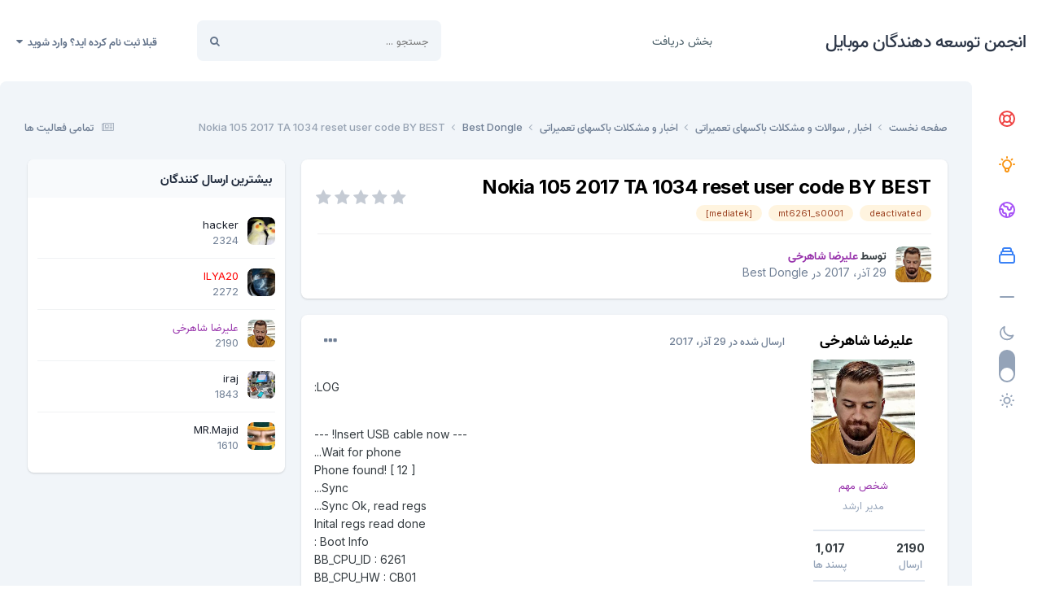

--- FILE ---
content_type: text/html;charset=UTF-8
request_url: https://forum.gsm-developers.com/topic/14359-nokia-105-2017-ta-1034-reset-user-code-by-best/
body_size: 13702
content:
<!DOCTYPE html><html lang="fa-IR" dir="rtl"><head><meta charset="utf-8">
<title>Nokia 105 2017 TA 1034 reset user code BY BEST - Best Dongle - انجمن توسعه دهندگان موبایل</title>
		
			<!-- Global site tag (gtag.js) - Google Analytics -->
<script async src="https://www.googletagmanager.com/gtag/js?id=UA-108014323-1"></script>
<script>
  window.dataLayer = window.dataLayer || [];
  function gtag(){dataLayer.push(arguments);}
  gtag('js', new Date());

  gtag('config', 'UA-108014323-1');
</script>

		
		

	<meta name="viewport" content="width=device-width, initial-scale=1">


	
	


	<meta name="twitter:card" content="summary" />




	
		
			
				<meta property="og:title" content="Nokia 105 2017 TA 1034 reset user code BY BEST">
			
		
	

	
		
			
				<meta property="og:type" content="website">
			
		
	

	
		
			
				<meta property="og:url" content="https://forum.gsm-developers.com/topic/14359-nokia-105-2017-ta-1034-reset-user-code-by-best/">
			
		
	

	
		
			
				<meta name="description" content="LOG: --- Insert USB cable now! ---Wait for phone...Phone found! [ 12 ]Sync...Sync Ok, read regs...Inital regs read doneBoot Info : BB_CPU_ID : 6261BB_CPU_HW : CB01BB_CPU_SW : 0001BB_CPU_SB : 8000BB_CPU_NM : [MediaTek] MT6261_S0001BB_CPU_SN : 027A9E438E91FF389348263EC30C716EBROM Protocol Version :...">
			
		
	

	
		
			
				<meta property="og:description" content="LOG: --- Insert USB cable now! ---Wait for phone...Phone found! [ 12 ]Sync...Sync Ok, read regs...Inital regs read doneBoot Info : BB_CPU_ID : 6261BB_CPU_HW : CB01BB_CPU_SW : 0001BB_CPU_SB : 8000BB_CPU_NM : [MediaTek] MT6261_S0001BB_CPU_SN : 027A9E438E91FF389348263EC30C716EBROM Protocol Version :...">
			
		
	

	
		
			
				<meta property="og:updated_time" content="2017-09-29T11:42:46Z">
			
		
	

	
		
			
				<meta name="keywords" content="deactivated, mt6261_s0001, [mediatek]">
			
		
	

	
		
			
				<meta property="og:site_name" content="انجمن توسعه دهندگان موبایل">
			
		
	

	
		
			
				<meta property="og:locale" content="fa_IR">
			
		
	


	
		<link rel="canonical" href="https://forum.gsm-developers.com/topic/14359-nokia-105-2017-ta-1034-reset-user-code-by-best/" />
	

<link rel="alternate" type="application/rss+xml" title="جی اس ام دولوپرز" href="https://forum.gsm-developers.com/rss/2-%D8%AC%DB%8C-%D8%A7%D8%B3-%D8%A7%D9%85-%D8%AF%D9%88%D9%84%D9%88%D9%BE%D8%B1%D8%B2.xml/" />



<link rel="manifest" href="https://forum.gsm-developers.com/manifest.webmanifest/">
<meta name="msapplication-config" content="https://forum.gsm-developers.com/browserconfig.xml/">
<meta name="msapplication-starturl" content="/">
<meta name="application-name" content="انجمن توسعه دهندگان موبایل">
<meta name="apple-mobile-web-app-title" content="انجمن توسعه دهندگان موبایل">

	<meta name="theme-color" content="#ffffff">










<link rel="preload" href="//forum.gsm-developers.com/applications/core/interface/font/fontawesome-webfont.woff2?v=4.7.0" as="font" crossorigin="anonymous">
		


	<link rel="preconnect" href="https://fonts.googleapis.com">
	<link rel="preconnect" href="https://fonts.gstatic.com" crossorigin>
	
		<link href="https://fonts.googleapis.com/css2?family=Inter:wght@300;400;500;600;700&display=swap" rel="stylesheet">
	



	<link rel='stylesheet' href='https://forum.gsm-developers.com/uploads/css_built_14/341e4a57816af3ba440d891ca87450ff_framework.css?v=4e52a1ea3c1717624657' media='all'>

	<link rel='stylesheet' href='https://forum.gsm-developers.com/uploads/css_built_14/05e81b71abe4f22d6eb8d1a929494829_responsive.css?v=4e52a1ea3c1717624657' media='all'>

	<link rel='stylesheet' href='https://forum.gsm-developers.com/uploads/css_built_14/20446cf2d164adcc029377cb04d43d17_flags.css?v=4e52a1ea3c1717624657' media='all'>

	<link rel='stylesheet' href='https://forum.gsm-developers.com/uploads/css_built_14/90eb5adf50a8c640f633d47fd7eb1778_core.css?v=4e52a1ea3c1717624657' media='all'>

	<link rel='stylesheet' href='https://forum.gsm-developers.com/uploads/css_built_14/5a0da001ccc2200dc5625c3f3934497d_core_responsive.css?v=4e52a1ea3c1717624657' media='all'>

	<link rel='stylesheet' href='https://forum.gsm-developers.com/uploads/css_built_14/62e269ced0fdab7e30e026f1d30ae516_forums.css?v=4e52a1ea3c1717624657' media='all'>

	<link rel='stylesheet' href='https://forum.gsm-developers.com/uploads/css_built_14/76e62c573090645fb99a15a363d8620e_forums_responsive.css?v=4e52a1ea3c1717624657' media='all'>

	<link rel='stylesheet' href='https://forum.gsm-developers.com/uploads/css_built_14/ebdea0c6a7dab6d37900b9190d3ac77b_topics.css?v=4e52a1ea3c1717624657' media='all'>

	<link rel='stylesheet' href='https://forum.gsm-developers.com/uploads/css_built_14/b1f9d24f7b4118c81f3224fc37ea5714_streams_responsive.css?v=4e52a1ea3c1717624657' media='all'>





<link rel='stylesheet' href='https://forum.gsm-developers.com/uploads/css_built_14/258adbb6e4f3e83cd3b355f84e3fa002_custom.css?v=4e52a1ea3c1717624657' media='all'>




		
		

	</head><body class="ipsApp ipsApp_front ipsJS_none ipsClearfix" data-controller="core.front.core.app"  data-message=""  data-pageapp="forums" data-pagelocation="front" data-pagemodule="forums" data-pagecontroller="topic" data-pageid="14359"   ><a href="#ipsLayout_mainArea" class="ipsHide" title="رفتن مطلب اصلی این صفحه" accesskey="m">رفتن به مطلب</a>
		
			<div id="ipsLayout_header" class="ipsClearfix">
				





				<header><div class="ipsLayout_container">
						

<a href='https://forum.gsm-developers.com/' id='elSiteTitle' accesskey='1'>انجمن توسعه دهندگان موبایل</a>

                        <div class="ravixo-rv-navbar">

	<nav class='ipsNavBar_noSubBars ipsResponsive_showDesktop'>
		<div class='ipsNavBar_primary ipsLayout_container ipsNavBar_noSubBars'>
			<ul data-role="primaryNavBar" class='ipsClearfix'>
				


	
		
		
		<li  id='elNavSecondary_48' data-role="navBarItem" data-navApp="downloads" data-navExt="Downloads">
			
			
				<a href="https://forum.gsm-developers.com/files/"  data-navItem-id="48" >
					بخش دریافت<span class='ipsNavBar_active__identifier'></span>
				</a>
			
			
		</li>
	
	

              	<li class="ravixo-rv-nav-more ravixo-rv-nav-more--hidden">
					<a href="#"> بیشتر </a>
					<ul class='ipsNavBar_secondary'></ul>
				</li>
				<li class='ipsHide' id='elNavigationMore' data-role='navMore'>
					<a href='#' data-ipsMenu data-ipsMenu-appendTo='#elNavigationMore' id='elNavigationMore_dropdown'>بیشتر</a>
					<ul class='ipsNavBar_secondary ipsHide' data-role='secondaryNavBar'>
						<li class='ipsHide' id='elNavigationMore_more' data-role='navMore'>
							<a href='#' data-ipsMenu data-ipsMenu-appendTo='#elNavigationMore_more' id='elNavigationMore_more_dropdown'>بیشتر <i class='fa fa-caret-down'></i></a>
							<ul class='ipsHide ipsMenu ipsMenu_auto' id='elNavigationMore_more_dropdown_menu' data-role='moreDropdown'></ul>
						</li>
					</ul>
				</li>
			</ul>
		</div>
	</nav>
</div>
                        

	<div id="elSearchWrapper">
		<div id='elSearch' data-controller="core.front.core.quickSearch">
			<form accept-charset='utf-8' action='//forum.gsm-developers.com/search/?do=quicksearch' method='post'>
                <input type='search' id='elSearchField' placeholder='جستجو ...' name='q' autocomplete='off' aria-label='جستجو'>
                <details class='cSearchFilter'>
                    <summary class='cSearchFilter__text'></summary>
                    <ul class='cSearchFilter__menu'>
                        
                        <li><label><input type="radio" name="type" value="all" ><span class='cSearchFilter__menuText'>هر جایی</span></label></li>
                        
                            
                                <li><label><input type="radio" name="type" value='contextual_{&quot;type&quot;:&quot;forums_topic&quot;,&quot;nodes&quot;:24}' checked><span class='cSearchFilter__menuText'>این تالار</span></label></li>
                            
                                <li><label><input type="radio" name="type" value='contextual_{&quot;type&quot;:&quot;forums_topic&quot;,&quot;item&quot;:14359}' checked><span class='cSearchFilter__menuText'>این موضوع</span></label></li>
                            
                        
                        
                            <li><label><input type="radio" name="type" value="core_statuses_status"><span class='cSearchFilter__menuText'>بروزرسانی وضعیت</span></label></li>
                        
                            <li><label><input type="radio" name="type" value="forums_topic"><span class='cSearchFilter__menuText'>موضوع ها</span></label></li>
                        
                            <li><label><input type="radio" name="type" value="downloads_file"><span class='cSearchFilter__menuText'>فایل</span></label></li>
                        
                            <li><label><input type="radio" name="type" value="gallery_image"><span class='cSearchFilter__menuText'>تصاویر</span></label></li>
                        
                            <li><label><input type="radio" name="type" value="gallery_album_item"><span class='cSearchFilter__menuText'>آلبوم ها</span></label></li>
                        
                            <li><label><input type="radio" name="type" value="nexus_package_item"><span class='cSearchFilter__menuText'>محصولات</span></label></li>
                        
                            <li><label><input type="radio" name="type" value="calendar_event"><span class='cSearchFilter__menuText'>رویداد</span></label></li>
                        
                            <li><label><input type="radio" name="type" value="core_members"><span class='cSearchFilter__menuText'>کاربران</span></label></li>
                        
                    </ul>
                </details>
				<button class='cSearchSubmit' type="submit" aria-label='جستجو'><i class="fa fa-search"></i></button>
			</form>
		</div>
	</div>

						

	<ul id="elUserNav" class="ipsList_inline cSignedOut ipsResponsive_showDesktop">
		
		
	


	<li class='cUserNav_icon ipsHide' id='elCart_container'></li>
	<li class='elUserNav_sep ipsHide' id='elCart_sep'></li>

<li id="elSignInLink">
			<a href="https://forum.gsm-developers.com/login/" data-ipsmenu-closeonclick="false" data-ipsmenu id="elUserSignIn">
				قبلا ثبت نام کرده اید؟ وارد شوید  <i class="fa fa-caret-down"></i>
			</a>
			
<div id='elUserSignIn_menu' class='ipsMenu ipsMenu_auto ipsHide'>
	<form accept-charset='utf-8' method='post' action='https://forum.gsm-developers.com/login/'>
		<input type="hidden" name="csrfKey" value="0b3b94ab2022f05c80fe504f941ce1d4">
		<input type="hidden" name="ref" value="aHR0cHM6Ly9mb3J1bS5nc20tZGV2ZWxvcGVycy5jb20vdG9waWMvMTQzNTktbm9raWEtMTA1LTIwMTctdGEtMTAzNC1yZXNldC11c2VyLWNvZGUtYnktYmVzdC8=">
		<div data-role="loginForm">
			
			
			
				<div class='ipsColumns ipsColumns_noSpacing'>
					<div class='ipsColumn ipsColumn_wide' id='elUserSignIn_internal'>
						
<div class="ipsPad ipsForm ipsForm_vertical">
	<h4 class="ipsType_sectionHead">ورود</h4>
	<br><br>
	<ul class='ipsList_reset'>
		<li class="ipsFieldRow ipsFieldRow_noLabel ipsFieldRow_fullWidth">
			
			
				<input type="email" placeholder="آدرس ایمیل" name="auth" autocomplete="email">
			
		</li>
		<li class="ipsFieldRow ipsFieldRow_noLabel ipsFieldRow_fullWidth">
			<input type="password" placeholder=" گذرواژه" name="password" autocomplete="current-password">
		</li>
		<li class="ipsFieldRow ipsFieldRow_checkbox ipsClearfix">
			<span class="ipsCustomInput">
				<input type="checkbox" name="remember_me" id="remember_me_checkbox" value="1" checked aria-checked="true">
				<span></span>
			</span>
			<div class="ipsFieldRow_content">
				<label class="ipsFieldRow_label" for="remember_me_checkbox">من را بیاد آور</label>
				<span class="ipsFieldRow_desc">این گزینه برای رایانه های اشتراکی توصیه نمی شود</span>
			</div>
		</li>
		<li class="ipsFieldRow ipsFieldRow_fullWidth">
			<button type="submit" name="_processLogin" value="usernamepassword" class="ipsButton ipsButton_primary ipsButton_small" id="elSignIn_submit">ورود</button>
			
				<p class="ipsType_right ipsType_small">
					
						<a href='https://forum.gsm-developers.com/lostpassword/' data-ipsDialog data-ipsDialog-title=' گذرواژه خود را فراموش کرده اید؟'>
					
					 گذرواژه خود را فراموش کرده اید؟</a>
				</p>
			
		</li>
	</ul>
</div>
					</div>
					<div class='ipsColumn ipsColumn_wide'>
						<div class='ipsPadding' id='elUserSignIn_external'>
							<div class='ipsAreaBackground_light ipsPadding:half'>
								
								
									<div class='ipsType_center ipsMargin_top:half'>
										

<button type="submit" name="_processLogin" value="3" class='ipsButton ipsButton_verySmall ipsButton_fullWidth ipsSocial ipsSocial_google' style="background-color: #4285F4">
	
		<span class='ipsSocial_icon'>
			
				<i class='fa fa-google'></i>
			
		</span>
		<span class='ipsSocial_text'>ورود از طریق گوگل</span>
	
</button>
									</div>
								
							</div>
						</div>
					</div>
				</div>
			
		</div>
	</form>
</div>
		</li>
		
	</ul>

						
<ul class='ipsMobileHamburger ipsList_reset ipsResponsive_hideDesktop'>
	<li data-ipsDrawer data-ipsDrawer-drawerElem='#elMobileDrawer'>
		<a href='#' >
			
			
				
			
			
			
			<i class='fa fa-navicon'></i>
		</a>
	</li>
</ul>
					</div>
				</header>
				
<ul id='elMobileNav' class='ipsResponsive_hideDesktop' data-controller='core.front.core.mobileNav'>
	
		
			
			
				
				
			
				
				
			
				
					<li id='elMobileBreadcrumb'>
						<a href='https://forum.gsm-developers.com/forum/24-best-dongle/'>
							<span>Best Dongle</span>
						</a>
					</li>
				
				
			
				
				
			
		
	
	
	
	<li >
		<a data-action="defaultStream" href='https://forum.gsm-developers.com/discover/'><i class="fa fa-newspaper-o" aria-hidden="true"></i></a>
	</li>

	

	
		<li class='ipsJS_show'>
			<a href='https://forum.gsm-developers.com/search/'><i class='fa fa-search'></i></a>
		</li>
	
</ul>
			</div>
		
		<main id="ipsLayout_body" class="ipsLayout_container"><div class="ravixo-sidepanel">
            <div class="ravixo-panelinner">
              <div class="ravixo-dlSec ravixo-ql">
                <ul>
<li><a href="https://www.gsm-developers.com/" title="صفحه اصلی" data-ipstooltip>
                    <div class="rv-icon red">
                      <svg xmlns="http://www.w3.org/2000/svg" class="h-6 w-6" fill="none" viewbox="0 0 24 24" stroke="currentColor"><path stroke-linecap="round" stroke-linejoin="round" stroke-width="2" d="M18.364 5.636l-3.536 3.536m0 5.656l3.536 3.536M9.172 9.172L5.636 5.636m3.536 9.192l-3.536 3.536M21 12a9 9 0 11-18 0 9 9 0 0118 0zm-5 0a4 4 0 11-8 0 4 4 0 018 0z"></path></svg>
</div>
                  </a></li>
                  <li><a href="https://gsmsource.ir/" title="جی اس ام سورس" data-ipstooltip>
                    <div class="rv-icon amber">
                      <svg xmlns="http://www.w3.org/2000/svg" class="h-6 w-6" fill="none" viewbox="0 0 24 24" stroke="currentColor"><path stroke-linecap="round" stroke-linejoin="round" stroke-width="2" d="M9.663 17h4.673M12 3v1m6.364 1.636l-.707.707M21 12h-1M4 12H3m3.343-5.657l-.707-.707m2.828 9.9a5 5 0 117.072 0l-.548.547A3.374 3.374 0 0014 18.469V19a2 2 0 11-4 0v-.531c0-.895-.356-1.754-.988-2.386l-.548-.547z"></path></svg>
</div>
                  </a></li>
                  <li><a href="https://gsd-dongle.org/" title="دانگل جی اس دی" data-ipstooltip>
                    <div class="rv-icon purple">
                      <svg xmlns="http://www.w3.org/2000/svg" class="h-6 w-6" fill="none" viewbox="0 0 24 24" stroke="currentColor"><path stroke-linecap="round" stroke-linejoin="round" stroke-width="2" d="M3.055 11H5a2 2 0 012 2v1a2 2 0 002 2 2 2 0 012 2v2.945M8 3.935V5.5A2.5 2.5 0 0010.5 8h.5a2 2 0 012 2 2 2 0 104 0 2 2 0 012-2h1.064M15 20.488V18a2 2 0 012-2h3.064M21 12a9 9 0 11-18 0 9 9 0 0118 0z"></path></svg>
</div>
                  </a></li> 
                  <li><a href="https://firmware.vip/" title="دانلودسنتر فایل" data-ipstooltip>
                    <div class="rv-icon blue">
                      <svg xmlns="http://www.w3.org/2000/svg" class="h-6 w-6" fill="none" viewbox="0 0 24 24" stroke="currentColor"><path stroke-linecap="round" stroke-linejoin="round" stroke-width="2" d="M19 11H5m14 0a2 2 0 012 2v6a2 2 0 01-2 2H5a2 2 0 01-2-2v-6a2 2 0 012-2m14 0V9a2 2 0 00-2-2M5 11V9a2 2 0 012-2m0 0V5a2 2 0 012-2h6a2 2 0 012 2v2M7 7h10"></path></svg>
</div>
                  </a></li>
                     <span class="rv-dlSec-div">
                       <svg xmlns="http://www.w3.org/2000/svg" class="h-6 w-6" fill="none" viewbox="0 0 24 24" stroke="currentColor"><path stroke-linecap="round" stroke-linejoin="round" stroke-width="2" d="M20 12H4"></path></svg></span>
                </ul>
</div>
              
              <div class="rv-darklightswitch">
                                        <span class="rv-dark"><svg xmlns="http://www.w3.org/2000/svg" class="h-6 w-6" fill="none" viewbox="0 0 24 24" stroke="currentColor"><path stroke-linecap="round" stroke-linejoin="round" stroke-width="2" d="M20.354 15.354A9 9 0 018.646 3.646 9.003 9.003 0 0012 21a9.003 9.003 0 008.354-5.646z"></path></svg></span>
              
<div class="theme-switch-wrapper">

    <label class="theme-switch" for="checkbox">
        <input type="checkbox" id="checkbox"><div class="slider round"></div>
  </label>
</div>
                              <span class="rv-light"><svg xmlns="http://www.w3.org/2000/svg" class="h-6 w-6" fill="none" viewbox="0 0 24 24" stroke="currentColor"><path stroke-linecap="round" stroke-linejoin="round" stroke-width="2" d="M12 3v1m0 16v1m9-9h-1M4 12H3m15.364 6.364l-.707-.707M6.343 6.343l-.707-.707m12.728 0l-.707.707M6.343 17.657l-.707.707M16 12a4 4 0 11-8 0 4 4 0 018 0z"></path></svg></span> 
            </div>


            </div>
          </div>
			<div id="ipsLayout_contentArea">
                                  <div class="ravixo-gettingRdy">

<nav class='ipsBreadcrumb ipsBreadcrumb_top ipsFaded_withHover'>
	

	<ul class='ipsList_inline ipsPos_right'>
		
		<li >
			<a data-action="defaultStream" class='ipsType_light '  href='https://forum.gsm-developers.com/discover/'><i class="fa fa-newspaper-o" aria-hidden="true"></i> <span>تمامی فعالیت ها</span></a>
		</li>
		
	</ul>

	<ul data-role="breadcrumbList">
		<li>
			<a title="صفحه نخست" href='https://forum.gsm-developers.com/'>
				<span>صفحه نخست <i class='fa fa-angle-right'></i></span>
			</a>
		</li>
		
		
			<li>
				
					<a href='https://forum.gsm-developers.com/forum/17-%D8%A7%D8%AE%D8%A8%D8%A7%D8%B1-%D8%B3%D9%88%D8%A7%D9%84%D8%A7%D8%AA-%D9%88-%D9%85%D8%B4%DA%A9%D9%84%D8%A7%D8%AA-%D8%A8%D8%A7%DA%A9%D8%B3%D9%87%D8%A7%DB%8C-%D8%AA%D8%B9%D9%85%DB%8C%D8%B1%D8%A7%D8%AA%DB%8C/'>
						<span>اخبار , سوالات و مشکلات باکسهای تعمیراتی <i class='fa fa-angle-right' aria-hidden="true"></i></span>
					</a>
				
			</li>
		
			<li>
				
					<a href='https://forum.gsm-developers.com/forum/314-%D8%A7%D8%AE%D8%A8%D8%A7%D8%B1-%D9%88-%D9%85%D8%B4%DA%A9%D9%84%D8%A7%D8%AA-%D8%A8%D8%A7%DA%A9%D8%B3%D9%87%D8%A7%DB%8C-%D8%AA%D8%B9%D9%85%DB%8C%D8%B1%D8%A7%D8%AA%DB%8C/'>
						<span>اخبار و مشکلات باکسهای تعمیراتی <i class='fa fa-angle-right' aria-hidden="true"></i></span>
					</a>
				
			</li>
		
			<li>
				
					<a href='https://forum.gsm-developers.com/forum/24-best-dongle/'>
						<span>Best Dongle <i class='fa fa-angle-right' aria-hidden="true"></i></span>
					</a>
				
			</li>
		
			<li>
				
					Nokia 105 2017 TA 1034 reset user code BY BEST
				
			</li>
		
	</ul>
</nav>   
                    </div>
				<div id="ipsLayout_contentWrapper">
					
					
					<div id="ipsLayout_mainArea">
                     
						
						
						

	




						



<div class='ipsPageHeader ipsResponsive_pull ipsBox ipsPadding sm:ipsPadding:half ipsMargin_bottom'>
		
	
	<div class='ipsFlex ipsFlex-ai:center ipsFlex-fw:wrap ipsGap:4'>
		<div class='ipsFlex-flex:11'>
			<h1 class='ipsType_pageTitle ipsContained_container'>
				

				
				
					<span class='ipsType_break ipsContained'>
						<span>Nokia 105 2017 TA 1034 reset user code BY BEST</span>
					</span>
				
			</h1>
			
			
				


	
		<ul class='ipsTags ipsList_inline ' >
			
				
					

<li >
	
	<a href="https://forum.gsm-developers.com/tags/deactivated/" class='ipsTag' title="نمایش دیگر موضوع های برچسب خورده با 'deactivated'" rel="tag" data-tag-label="deactivated"><span>deactivated</span></a>
	
</li>
				
					

<li >
	
	<a href="https://forum.gsm-developers.com/tags/mt6261_s0001/" class='ipsTag' title="نمایش دیگر موضوع های برچسب خورده با 'mt6261_s0001'" rel="tag" data-tag-label="mt6261_s0001"><span>mt6261_s0001</span></a>
	
</li>
				
					

<li >
	
	<a href="https://forum.gsm-developers.com/tags/%5Bmediatek%5D/" class='ipsTag' title="نمایش دیگر موضوع های برچسب خورده با '[mediatek]'" rel="tag" data-tag-label="[mediatek]"><span>[mediatek]</span></a>
	
</li>
				
			
			
		</ul>
		
	

			
		</div>
		
			<div class='ipsFlex-flex:00 ipsType_light'>
				
				
<div  class='ipsClearfix ipsRating  ipsRating_veryLarge'>
	
	<ul class='ipsRating_collective'>
		
			
				<li class='ipsRating_off'>
					<i class='fa fa-star'></i>
				</li>
			
		
			
				<li class='ipsRating_off'>
					<i class='fa fa-star'></i>
				</li>
			
		
			
				<li class='ipsRating_off'>
					<i class='fa fa-star'></i>
				</li>
			
		
			
				<li class='ipsRating_off'>
					<i class='fa fa-star'></i>
				</li>
			
		
			
				<li class='ipsRating_off'>
					<i class='fa fa-star'></i>
				</li>
			
		
	</ul>
</div>
			</div>
		
	</div>
	<hr class='ipsHr'>
	<div class='ipsPageHeader__meta ipsFlex ipsFlex-jc:between ipsFlex-ai:center ipsFlex-fw:wrap ipsGap:3'>
		<div class='ipsFlex-flex:11'>
			<div class='ipsPhotoPanel ipsPhotoPanel_mini ipsPhotoPanel_notPhone ipsClearfix'>
				


	<a href="https://forum.gsm-developers.com/profile/8012-%D8%B9%D9%84%DB%8C%D8%B1%D8%B6%D8%A7-%D8%B4%D8%A7%D9%87%D8%B1%D8%AE%DB%8C/" rel="nofollow" data-ipsHover data-ipsHover-width="370" data-ipsHover-target="https://forum.gsm-developers.com/profile/8012-%D8%B9%D9%84%DB%8C%D8%B1%D8%B6%D8%A7-%D8%B4%D8%A7%D9%87%D8%B1%D8%AE%DB%8C/?do=hovercard" class="ipsUserPhoto ipsUserPhoto_mini" title="رفتن به نمایه علیرضا شاهرخی">
		<img src='https://forum.gsm-developers.com/uploads/monthly_2021_09/new.thumb.jpeg.0d007224a51b2f27e930eb0598918a9b.jpeg' alt='علیرضا شاهرخی' loading="lazy">
	</a>

				<div>
					<p class='ipsType_reset ipsType_blendLinks'>
						<span class='ipsType_normal'>
						
							<strong>توسط 


<a href='https://forum.gsm-developers.com/profile/8012-%D8%B9%D9%84%DB%8C%D8%B1%D8%B6%D8%A7-%D8%B4%D8%A7%D9%87%D8%B1%D8%AE%DB%8C/' rel="nofollow" data-ipsHover data-ipsHover-width='370' data-ipsHover-target='https://forum.gsm-developers.com/profile/8012-%D8%B9%D9%84%DB%8C%D8%B1%D8%B6%D8%A7-%D8%B4%D8%A7%D9%87%D8%B1%D8%AE%DB%8C/?do=hovercard&amp;referrer=https%253A%252F%252Fforum.gsm-developers.com%252Ftopic%252F14359-nokia-105-2017-ta-1034-reset-user-code-by-best%252F' title="رفتن به نمایه علیرضا شاهرخی" class="ipsType_break"><span style='color:#9732ab'>علیرضا شاهرخی</span></a></strong><br />
							<span class='ipsType_light'><time datetime='2017-09-29T11:42:46Z' title='۱۷/۰۹/۲۹ 11:42' data-short='8 سال'>29 آذر، 2017</time> در <a href="https://forum.gsm-developers.com/forum/24-best-dongle/">Best Dongle</a></span>
						
						</span>
					</p>
				</div>
			</div>
		</div>
					
	</div>
	
	
</div>








<div class='ipsClearfix'>
	<ul class="ipsToolList ipsToolList_horizontal ipsClearfix ipsSpacer_both ipsResponsive_hidePhone">
		
		
		
	</ul>
</div>

<div id='comments' data-controller='core.front.core.commentFeed,forums.front.topic.view, core.front.core.ignoredComments' data-autoPoll data-baseURL='https://forum.gsm-developers.com/topic/14359-nokia-105-2017-ta-1034-reset-user-code-by-best/' data-lastPage data-feedID='topic-14359' class='cTopic ipsClear ipsSpacer_top'>
	
			
	

	

<div data-controller='core.front.core.recommendedComments' data-url='https://forum.gsm-developers.com/topic/14359-nokia-105-2017-ta-1034-reset-user-code-by-best/?recommended=comments' class='ipsRecommendedComments ipsHide'>
	<div data-role="recommendedComments">
		<h2 class='ipsType_sectionHead ipsType_large ipsType_bold ipsMargin_bottom'>ارسال های توصیه شده</h2>
		
	</div>
</div>
	
	<div id="elPostFeed" data-role='commentFeed' data-controller='core.front.core.moderation' >
		<form action="https://forum.gsm-developers.com/topic/14359-nokia-105-2017-ta-1034-reset-user-code-by-best/?csrfKey=0b3b94ab2022f05c80fe504f941ce1d4&amp;do=multimodComment" method="post" data-ipsPageAction data-role='moderationTools'>
			
			
				

					

					
					




<a id="comment-58888"></a>
<article  id="elComment_58888" class="cPost ipsBox ipsResponsive_pull  ipsComment  ipsComment_parent ipsClearfix ipsClear ipsColumns ipsColumns_noSpacing ipsColumns_collapsePhone    ">
	

	

	<div class="cAuthorPane_mobile ipsResponsive_showPhone">
		<div class="cAuthorPane_photo">
			


	<a href="https://forum.gsm-developers.com/profile/8012-%D8%B9%D9%84%DB%8C%D8%B1%D8%B6%D8%A7-%D8%B4%D8%A7%D9%87%D8%B1%D8%AE%DB%8C/" rel="nofollow" data-ipsHover data-ipsHover-width="370" data-ipsHover-target="https://forum.gsm-developers.com/profile/8012-%D8%B9%D9%84%DB%8C%D8%B1%D8%B6%D8%A7-%D8%B4%D8%A7%D9%87%D8%B1%D8%AE%DB%8C/?do=hovercard" class="ipsUserPhoto ipsUserPhoto_large" title="رفتن به نمایه علیرضا شاهرخی">
		<img src='https://forum.gsm-developers.com/uploads/monthly_2021_09/new.thumb.jpeg.0d007224a51b2f27e930eb0598918a9b.jpeg' alt='علیرضا شاهرخی' loading="lazy">
	</a>

			
		</div>
		<div class="cAuthorPane_content">
			<h3 class="ipsType_sectionHead cAuthorPane_author ipsType_break ipsType_blendLinks ipsTruncate ipsTruncate_line">
				


<a href='https://forum.gsm-developers.com/profile/8012-%D8%B9%D9%84%DB%8C%D8%B1%D8%B6%D8%A7-%D8%B4%D8%A7%D9%87%D8%B1%D8%AE%DB%8C/' rel="nofollow" data-ipsHover data-ipsHover-width='370' data-ipsHover-target='https://forum.gsm-developers.com/profile/8012-%D8%B9%D9%84%DB%8C%D8%B1%D8%B6%D8%A7-%D8%B4%D8%A7%D9%87%D8%B1%D8%AE%DB%8C/?do=hovercard&amp;referrer=https%253A%252F%252Fforum.gsm-developers.com%252Ftopic%252F14359-nokia-105-2017-ta-1034-reset-user-code-by-best%252F' title="رفتن به نمایه علیرضا شاهرخی" class="ipsType_break"><span style='color:#9732ab'>علیرضا شاهرخی</span></a>
				<span class="ipsMargin_left:half">

	
		<a href='https://forum.gsm-developers.com/profile/8012-%D8%B9%D9%84%DB%8C%D8%B1%D8%B6%D8%A7-%D8%B4%D8%A7%D9%87%D8%B1%D8%AE%DB%8C/reputation/' title="اعتبار کل کاربر" data-ipsTooltip class='ipsRepBadge ipsRepBadge_positive'>
	
			<i class='fa fa-plus-circle'></i> 1,017
	
		</a>
	
</span>
			</h3>
			<div class="ipsType_light ipsType_reset">
				<a href="https://forum.gsm-developers.com/topic/14359-nokia-105-2017-ta-1034-reset-user-code-by-best/?do=findComment&amp;comment=58888" class="ipsType_blendLinks">ارسال شده در <time datetime='2017-09-29T11:42:46Z' title='۱۷/۰۹/۲۹ 11:42' data-short='8 سال'>29 آذر، 2017</time></a>
				
			</div>
		</div>
	</div>
	<aside class="ipsComment_author cAuthorPane ipsColumn ipsColumn_medium ipsResponsive_hidePhone"><h3 class="ipsType_sectionHead cAuthorPane_author ipsType_blendLinks ipsType_break"><strong>


<a href='https://forum.gsm-developers.com/profile/8012-%D8%B9%D9%84%DB%8C%D8%B1%D8%B6%D8%A7-%D8%B4%D8%A7%D9%87%D8%B1%D8%AE%DB%8C/' rel="nofollow" data-ipsHover data-ipsHover-width='370' data-ipsHover-target='https://forum.gsm-developers.com/profile/8012-%D8%B9%D9%84%DB%8C%D8%B1%D8%B6%D8%A7-%D8%B4%D8%A7%D9%87%D8%B1%D8%AE%DB%8C/?do=hovercard&amp;referrer=https%253A%252F%252Fforum.gsm-developers.com%252Ftopic%252F14359-nokia-105-2017-ta-1034-reset-user-code-by-best%252F' title="رفتن به نمایه علیرضا شاهرخی" class="ipsType_break">علیرضا شاهرخی</a></strong></h3>

        <div data-role="photo" class="cAuthorPane_photo">
          


	<a href="https://forum.gsm-developers.com/profile/8012-%D8%B9%D9%84%DB%8C%D8%B1%D8%B6%D8%A7-%D8%B4%D8%A7%D9%87%D8%B1%D8%AE%DB%8C/" rel="nofollow" data-ipsHover data-ipsHover-width="370" data-ipsHover-target="https://forum.gsm-developers.com/profile/8012-%D8%B9%D9%84%DB%8C%D8%B1%D8%B6%D8%A7-%D8%B4%D8%A7%D9%87%D8%B1%D8%AE%DB%8C/?do=hovercard" class="ipsUserPhoto ipsUserPhoto_large" title="رفتن به نمایه علیرضا شاهرخی">
		<img src='https://forum.gsm-developers.com/uploads/monthly_2021_09/new.thumb.jpeg.0d007224a51b2f27e930eb0598918a9b.jpeg' alt='علیرضا شاهرخی' loading="lazy">
	</a>

          		
        </div>
        <div class="rv-username-gp">
            <span data-role="group"><span style='color:#9732ab'>شخص مهم</span></span>
          	
				<span data-role="member-title" class="ipsType_break rv-mr">مدیر ارشد</span>
			
        </div>
		<ul class="cAuthorPane_info rv-cAi ipsList_reset">

			
                <li data-role="posts" class="ravixo-flex ravixo-flex-col">
                  <span class="rv-post-info-p">2190</span>
                  <span class="rv-post-info-s">ارسال</span>
                </li>
				<li class="ravixo-flex ravixo-flex-col" data-role="reputation-badge">
					<span class="rv-post-info-p">

	
		<a href='https://forum.gsm-developers.com/profile/8012-%D8%B9%D9%84%DB%8C%D8%B1%D8%B6%D8%A7-%D8%B4%D8%A7%D9%87%D8%B1%D8%AE%DB%8C/reputation/' title="اعتبار کل کاربر" data-ipsTooltip class='ipsRepBadge ipsRepBadge_positive'>
	
			<i class='fa fa-plus-circle'></i> 1,017
	
		</a>
	
</span>
                    <span class="rv-post-info-s">پسند ها</span>
				</li>
			
		</ul>
<ul class="cAuthorPane_info ipsList_reset"><!--
            

	
	<li data-role='custom-field' class='ipsResponsive_hidePhone ipsType_break'>
		




<div class='ipsType_richText ' data-controller='core.front.core.lightboxedImages' >
<strong>بیوگرافی:</strong> <p style="text-align:center;">
	<span style="color:#16a085;">خوشا شیراز</span>
</p>

<p style="text-align:center;">
	<span style="color:#e74c3c;">و وصف بی مثالش</span><br>
	 
</p>

<p style="text-align:center;">
	<span style="color:#e74c3c;">اکتیو موبایل زرهی</span>
</p>

<p style="text-align:center;">
	<span style="color:#27ae60;">شیراز</span>
</p>

</div>

	</li>
	

          --></ul></aside><div class="ipsColumn ipsColumn_fluid ipsMargin:none">
		

<div id='comment-58888_wrap' data-controller='core.front.core.comment' data-commentApp='forums' data-commentType='forums' data-commentID="58888" data-quoteData='{&quot;userid&quot;:8012,&quot;username&quot;:&quot;\u0639\u0644\u06cc\u0631\u0636\u0627 \u0634\u0627\u0647\u0631\u062e\u06cc&quot;,&quot;timestamp&quot;:1506685366,&quot;contentapp&quot;:&quot;forums&quot;,&quot;contenttype&quot;:&quot;forums&quot;,&quot;contentid&quot;:14359,&quot;contentclass&quot;:&quot;forums_Topic&quot;,&quot;contentcommentid&quot;:58888}' class='ipsComment_content ipsType_medium'>

	<div class='ipsComment_meta ipsType_light ipsFlex ipsFlex-ai:center ipsFlex-jc:between ipsFlex-fd:row-reverse'>
		<div class='ipsType_light ipsType_reset ipsType_blendLinks ipsComment_toolWrap'>
			<div class='ipsResponsive_hidePhone ipsComment_badges'>
				<ul class='ipsList_reset ipsFlex ipsFlex-jc:end ipsFlex-fw:wrap ipsGap:2 ipsGap_row:1'>
					
					
					
					
					
				</ul>
			</div>
			<ul class='ipsList_reset ipsComment_tools'>
				<li>
					<a href='#elControls_58888_menu' class='ipsComment_ellipsis' id='elControls_58888' title='تنظیمات بیشتر ...' data-ipsMenu data-ipsMenu-appendTo='#comment-58888_wrap'><i class='fa fa-ellipsis-h'></i></a>
					<ul id='elControls_58888_menu' class='ipsMenu ipsMenu_narrow ipsHide'>
						
						
							<li class='ipsMenu_item'><a href='https://forum.gsm-developers.com/topic/14359-nokia-105-2017-ta-1034-reset-user-code-by-best/' title='به اشتراک گذاری این ارسال' data-ipsDialog data-ipsDialog-size='narrow' data-ipsDialog-content='#elSharePost_58888_menu' data-ipsDialog-title="به اشتراک گذاری این ارسال" d='elSharePost_58888' data-role='shareComment'>اشتراک گذاری</a></li>
						
						
						
						
							
								
							
							
							
							
							
							
						
					</ul>
				</li>
				
			</ul>
		</div>

		<div class='ipsType_reset ipsResponsive_hidePhone'>
			<a href='https://forum.gsm-developers.com/topic/14359-nokia-105-2017-ta-1034-reset-user-code-by-best/?do=findComment&amp;comment=58888' class='ipsType_blendLinks'>ارسال شده در <time datetime='2017-09-29T11:42:46Z' title='۱۷/۰۹/۲۹ 11:42' data-short='8 سال'>29 آذر، 2017</time></a> 
			
			<span class='ipsResponsive_hidePhone'>
				
				
			</span>
		</div>
	</div>

	


	<div class='cPost_contentWrap'>
		
		<div data-role='commentContent' class='ipsType_normal ipsType_richText ipsPadding_bottom ipsContained' data-controller='core.front.core.lightboxedImages'>
			
<p></p>
<div style="text-align:left">
<p>LOG:</p>
<p></p>
<div>
<br>--- Insert USB cable now! ---<br>Wait for phone...<br>Phone found! [ 12 ]<br>Sync...<br>Sync Ok, read regs...<br>Inital regs read done<br>Boot Info : <br>BB_CPU_ID : 6261<br>BB_CPU_HW : CB01<br>BB_CPU_SW : 0001<br>BB_CPU_SB : 8000<br>BB_CPU_NM : [MediaTek] MT6261_S0001<br>BB_CPU_SN : 027A9E438E91FF389348263EC30C716E<br>BROM Protocol Version : 05<br>BROM Status : 0000<br>Comm Status : 0000<br>EXBL Status : Alive [ USB Load Active ]<br>Switch to BL done<br>BL Version : 01<br>Setting...<br>BROM/BL stage done<br>MT626x : Reset User Code<br>All done! Remove USB cable<br>All Security Settings deactivated!<br>Code set to default : 12345<br>Done!<br>Connect phone on selected interface...</div>
<pre class="ipsCode">&gt;</pre>
<div></div>
<p></p>
<p> </p>
</div>
<p></p>
<p></p>


			
		</div>
		
			

	<div data-role="memberSignature" class='ipsResponsive_hidePhone ipsBorder_top ipsPadding_vertical'>
		

		<div class='ipsType_light ipsType_richText' data-ipsLazyLoad>
			<p style="text-align:center;">
	<a href="https://alirezashahrokhi.ir" rel="external nofollow">خرید و شارژ فوری جم و کردیت بازی های موبایلی تمامی بازی های آنلاین</a>
</p>

<p style="text-align:center;">
	 
</p>

		</div>
	</div>

		
		

	</div>

	

	<div class='ipsPadding ipsHide cPostShareMenu' id='elSharePost_58888_menu'>
		<h5 class='ipsType_normal ipsType_reset'>لینک ارسال</h5>
		
			
		
		
		<input type='text' value='https://forum.gsm-developers.com/topic/14359-nokia-105-2017-ta-1034-reset-user-code-by-best/' class='ipsField_fullWidth'>

		
	</div>
</div>
	</div>
</article>

					
					
					
				
			
			
<input type="hidden" name="csrfKey" value="0b3b94ab2022f05c80fe504f941ce1d4" />


		</form>
	</div>

	
	
	
		<div class='ipsMessage ipsMessage_general ipsSpacer_top'>
			<h4 class='ipsMessage_title'>بایگانی شده</h4>
			<p class='ipsType_reset'>
				این موضوع بایگانی و قفل شده و دیگر امکان ارسال پاسخ نیست.
			</p>
		</div>
	
	
	

	
</div>



<div class='ipsPager ipsSpacer_top'>
	<div class="ipsPager_prev">
		
			<a href="https://forum.gsm-developers.com/forum/24-best-dongle/" title="رفتن به Best Dongle" rel="parent">
				<span class="ipsPager_type">رفتن به فهرست موضوع ها</span>
			</a>
		
	</div>
	
</div>


						


					</div>
					


	<div id='ipsLayout_sidebar' class='ipsLayout_sidebarright ' data-controller='core.front.widgets.sidebar'>
		
		
		
		


	<div class='cWidgetContainer '  data-role='widgetReceiver' data-orientation='vertical' data-widgetArea='sidebar'>
		<ul class='ipsList_reset'>
			
				
					
					<li class='ipsWidget ipsWidget_vertical ipsBox  ipsWidgetHide ipsHide ipsResponsive_block' data-blockID='app_core_guestSignUp_j5p72oqph' data-blockConfig="true" data-blockTitle="ابزارک ثبت نام برای مهمان ها" data-blockErrorMessage="این بلوک تنها برای مهمان ها نمایش می یابد."  data-controller='core.front.widgets.block'></li>
				
					
					<li class='ipsWidget ipsWidget_vertical ipsBox  ' data-blockID='app_core_mostContributions_u3eakq3a2' data-blockConfig="true" data-blockTitle="بیشترین ارسال کنندگان" data-blockErrorMessage="امکان نمایش این بلوک وجود ندارد. ممکن است به این دلیل باشد که نیاز به تنظیمات دارد یا امکان نمایش در این صفحه نمی باشد یا بعد از بارگذاری دوباره این صفحه نمایش می یابد."  data-controller='core.front.widgets.block'>
<h3 class='ipsType_reset ipsWidget_title'>بیشترین ارسال کنندگان</h3>
<div class='ipsWidget_inner ipsPad_half'>
	
			<ol class='ipsDataList ipsDataList_reducedSpacing'>
				
					<li class='ipsDataItem'>
						<div class='ipsDataItem_main ipsPhotoPanel ipsPhotoPanel_tiny ipsClearfix'>
							


	<a href="https://forum.gsm-developers.com/profile/22450-hacker/" rel="nofollow" data-ipsHover data-ipsHover-width="370" data-ipsHover-target="https://forum.gsm-developers.com/profile/22450-hacker/?do=hovercard" class="ipsUserPhoto ipsUserPhoto_tiny" title="رفتن به نمایه hacker">
		<img src='https://forum.gsm-developers.com/uploads/monthly_2017_11/5a04c4181fbd0_download(1).thumb.jpg.5d4dc491cc0399543cbd42e75fbee838.jpg' alt='hacker' loading="lazy">
	</a>

							<div>
								


<a href='https://forum.gsm-developers.com/profile/22450-hacker/' rel="nofollow" data-ipsHover data-ipsHover-width='370' data-ipsHover-target='https://forum.gsm-developers.com/profile/22450-hacker/?do=hovercard&amp;referrer=https%253A%252F%252Fforum.gsm-developers.com%252Ftopic%252F9758-%2525D9%252581%2525D8%2525A7%2525DB%25258C%2525D9%252584-%2525D8%2525B3%2525D8%2525B1%2525D8%2525AA-%2525D8%2525B3%2525D8%2525A7%2525D9%252585%2525D8%2525B3%2525D9%252588%2525D9%252586%2525DA%2525AF-dual-cert-sm-a710fd%252F' title="رفتن به نمایه hacker" class="ipsType_break">hacker</a>
								<br><span class='ipsType_light'>2324</span>
							</div>
						</div>
					</li>
				
					<li class='ipsDataItem'>
						<div class='ipsDataItem_main ipsPhotoPanel ipsPhotoPanel_tiny ipsClearfix'>
							


	<a href="https://forum.gsm-developers.com/profile/1-ilya20/" rel="nofollow" data-ipsHover data-ipsHover-width="370" data-ipsHover-target="https://forum.gsm-developers.com/profile/1-ilya20/?do=hovercard" class="ipsUserPhoto ipsUserPhoto_tiny" title="رفتن به نمایه ILYA20">
		<img src='https://forum.gsm-developers.com/uploads/monthly_2021_05/images.thumb.jpg.21bca52e27810de5c88e6a91cda7fc5f.jpg' alt='ILYA20' loading="lazy">
	</a>

							<div>
								


<a href='https://forum.gsm-developers.com/profile/1-ilya20/' rel="nofollow" data-ipsHover data-ipsHover-width='370' data-ipsHover-target='https://forum.gsm-developers.com/profile/1-ilya20/?do=hovercard&amp;referrer=https%253A%252F%252Fforum.gsm-developers.com%252Ftopic%252F9758-%2525D9%252581%2525D8%2525A7%2525DB%25258C%2525D9%252584-%2525D8%2525B3%2525D8%2525B1%2525D8%2525AA-%2525D8%2525B3%2525D8%2525A7%2525D9%252585%2525D8%2525B3%2525D9%252588%2525D9%252586%2525DA%2525AF-dual-cert-sm-a710fd%252F' title="رفتن به نمایه ILYA20" class="ipsType_break"><span style='color:#ff0000'>ILYA20</span></a>
								<br><span class='ipsType_light'>2272</span>
							</div>
						</div>
					</li>
				
					<li class='ipsDataItem'>
						<div class='ipsDataItem_main ipsPhotoPanel ipsPhotoPanel_tiny ipsClearfix'>
							


	<a href="https://forum.gsm-developers.com/profile/8012-%D8%B9%D9%84%DB%8C%D8%B1%D8%B6%D8%A7-%D8%B4%D8%A7%D9%87%D8%B1%D8%AE%DB%8C/" rel="nofollow" data-ipsHover data-ipsHover-width="370" data-ipsHover-target="https://forum.gsm-developers.com/profile/8012-%D8%B9%D9%84%DB%8C%D8%B1%D8%B6%D8%A7-%D8%B4%D8%A7%D9%87%D8%B1%D8%AE%DB%8C/?do=hovercard" class="ipsUserPhoto ipsUserPhoto_tiny" title="رفتن به نمایه علیرضا شاهرخی">
		<img src='https://forum.gsm-developers.com/uploads/monthly_2021_09/new.thumb.jpeg.0d007224a51b2f27e930eb0598918a9b.jpeg' alt='علیرضا شاهرخی' loading="lazy">
	</a>

							<div>
								


<a href='https://forum.gsm-developers.com/profile/8012-%D8%B9%D9%84%DB%8C%D8%B1%D8%B6%D8%A7-%D8%B4%D8%A7%D9%87%D8%B1%D8%AE%DB%8C/' rel="nofollow" data-ipsHover data-ipsHover-width='370' data-ipsHover-target='https://forum.gsm-developers.com/profile/8012-%D8%B9%D9%84%DB%8C%D8%B1%D8%B6%D8%A7-%D8%B4%D8%A7%D9%87%D8%B1%D8%AE%DB%8C/?do=hovercard&amp;referrer=https%253A%252F%252Fforum.gsm-developers.com%252Ftopic%252F9758-%2525D9%252581%2525D8%2525A7%2525DB%25258C%2525D9%252584-%2525D8%2525B3%2525D8%2525B1%2525D8%2525AA-%2525D8%2525B3%2525D8%2525A7%2525D9%252585%2525D8%2525B3%2525D9%252588%2525D9%252586%2525DA%2525AF-dual-cert-sm-a710fd%252F' title="رفتن به نمایه علیرضا شاهرخی" class="ipsType_break"><span style='color:#9732ab'>علیرضا شاهرخی</span></a>
								<br><span class='ipsType_light'>2190</span>
							</div>
						</div>
					</li>
				
					<li class='ipsDataItem'>
						<div class='ipsDataItem_main ipsPhotoPanel ipsPhotoPanel_tiny ipsClearfix'>
							


	<a href="https://forum.gsm-developers.com/profile/95-iraj/" rel="nofollow" data-ipsHover data-ipsHover-width="370" data-ipsHover-target="https://forum.gsm-developers.com/profile/95-iraj/?do=hovercard" class="ipsUserPhoto ipsUserPhoto_tiny" title="رفتن به نمایه iraj">
		<img src='https://forum.gsm-developers.com/uploads/monthly_2019_12/IMG_20191114_105033_148.thumb.jpg.e6dc0b901f12814b700868c073eca635.jpg' alt='iraj' loading="lazy">
	</a>

							<div>
								


<a href='https://forum.gsm-developers.com/profile/95-iraj/' rel="nofollow" data-ipsHover data-ipsHover-width='370' data-ipsHover-target='https://forum.gsm-developers.com/profile/95-iraj/?do=hovercard&amp;referrer=https%253A%252F%252Fforum.gsm-developers.com%252Ftopic%252F9758-%2525D9%252581%2525D8%2525A7%2525DB%25258C%2525D9%252584-%2525D8%2525B3%2525D8%2525B1%2525D8%2525AA-%2525D8%2525B3%2525D8%2525A7%2525D9%252585%2525D8%2525B3%2525D9%252588%2525D9%252586%2525DA%2525AF-dual-cert-sm-a710fd%252F' title="رفتن به نمایه iraj" class="ipsType_break">iraj</a>
								<br><span class='ipsType_light'>1843</span>
							</div>
						</div>
					</li>
				
					<li class='ipsDataItem'>
						<div class='ipsDataItem_main ipsPhotoPanel ipsPhotoPanel_tiny ipsClearfix'>
							


	<a href="https://forum.gsm-developers.com/profile/1738-mrmajid/" rel="nofollow" data-ipsHover data-ipsHover-width="370" data-ipsHover-target="https://forum.gsm-developers.com/profile/1738-mrmajid/?do=hovercard" class="ipsUserPhoto ipsUserPhoto_tiny" title="رفتن به نمایه MR.Majid">
		<img src='https://forum.gsm-developers.com/uploads/monthly_2017_12/images.thumb.jpg.d56ad9a126d15f81efc82967974dcb57.jpg' alt='MR.Majid' loading="lazy">
	</a>

							<div>
								


<a href='https://forum.gsm-developers.com/profile/1738-mrmajid/' rel="nofollow" data-ipsHover data-ipsHover-width='370' data-ipsHover-target='https://forum.gsm-developers.com/profile/1738-mrmajid/?do=hovercard&amp;referrer=https%253A%252F%252Fforum.gsm-developers.com%252Ftopic%252F9758-%2525D9%252581%2525D8%2525A7%2525DB%25258C%2525D9%252584-%2525D8%2525B3%2525D8%2525B1%2525D8%2525AA-%2525D8%2525B3%2525D8%2525A7%2525D9%252585%2525D8%2525B3%2525D9%252588%2525D9%252586%2525DA%2525AF-dual-cert-sm-a710fd%252F' title="رفتن به نمایه MR.Majid" class="ipsType_break">MR.Majid</a>
								<br><span class='ipsType_light'>1610</span>
							</div>
						</div>
					</li>
				
			</ol>
	
</div>
</li>
				
					
					<li class='ipsWidget ipsWidget_vertical ipsBox  ipsWidgetHide ipsHide ' data-blockID='app_core_stream_hxnp8ieof' data-blockConfig="true" data-blockTitle="جریان فعالیت ها" data-blockErrorMessage="امکان نمایش این بلوک وجود ندارد. ممکن است به این دلیل باشد که نیاز به تنظیمات دارد یا امکان نمایش در این صفحه نمی باشد یا بعد از بارگذاری دوباره این صفحه نمایش می یابد."  data-controller='core.front.widgets.block'></li>
				
			
		</ul>
	</div>

	</div>

				</div>
			</div>
			
		</main>
		
			<footer id="ipsLayout_footer" class="ipsClearfix"><div class="ipsLayout_container">
					
					

<ul id='elFooterSocialLinks' class='ipsList_inline ipsType_center ipsSpacer_top'>
	

	
		<li class='cUserNav_icon'>
			<a href='https://instagram.com/gsmdevelopers_official' target='_blank' class='cShareLink cShareLink_instagram' rel='noopener noreferrer'><i class='fa fa-instagram'></i></a>
        </li>
	

</ul>


<ul class='ipsList_inline ipsType_center ipsSpacer_top' id="elFooterLinks">
	
	
	
	
		<li>
			<a href='#elNavTheme_menu' id='elNavTheme' data-ipsMenu data-ipsMenu-above>پوسته <i class='fa fa-caret-down'></i></a>
			<ul id='elNavTheme_menu' class='ipsMenu ipsMenu_selectable ipsHide'>
			
				<li class='ipsMenu_item'>
					<form action="//forum.gsm-developers.com/theme/?csrfKey=0b3b94ab2022f05c80fe504f941ce1d4" method="post">
					<input type="hidden" name="ref" value="aHR0cHM6Ly9mb3J1bS5nc20tZGV2ZWxvcGVycy5jb20vdG9waWMvMTQzNTktbm9raWEtMTA1LTIwMTctdGEtMTAzNC1yZXNldC11c2VyLWNvZGUtYnktYmVzdC8=">
					<button type='submit' name='id' value='13' class='ipsButton ipsButton_link ipsButton_link_secondary'>اصلی </button>
					</form>
				</li>
			
				<li class='ipsMenu_item ipsMenu_itemChecked'>
					<form action="//forum.gsm-developers.com/theme/?csrfKey=0b3b94ab2022f05c80fe504f941ce1d4" method="post">
					<input type="hidden" name="ref" value="aHR0cHM6Ly9mb3J1bS5nc20tZGV2ZWxvcGVycy5jb20vdG9waWMvMTQzNTktbm9raWEtMTA1LTIwMTctdGEtMTAzNC1yZXNldC11c2VyLWNvZGUtYnktYmVzdC8=">
					<button type='submit' name='id' value='14' class='ipsButton ipsButton_link ipsButton_link_secondary'>Ravixo Rv (پیش فرض)</button>
					</form>
				</li>
			
				<li class='ipsMenu_item'>
					<form action="//forum.gsm-developers.com/theme/?csrfKey=0b3b94ab2022f05c80fe504f941ce1d4" method="post">
					<input type="hidden" name="ref" value="aHR0cHM6Ly9mb3J1bS5nc20tZGV2ZWxvcGVycy5jb20vdG9waWMvMTQzNTktbm9raWEtMTA1LTIwMTctdGEtMTAzNC1yZXNldC11c2VyLWNvZGUtYnktYmVzdC8=">
					<button type='submit' name='id' value='15' class='ipsButton ipsButton_link ipsButton_link_secondary'>jdj </button>
					</form>
				</li>
			
			</ul>
		</li>
	
	
		<li><a href='https://forum.gsm-developers.com/privacy/'>سیاست حفظ حریم خصوصی</a></li>
	
	
</ul>
<a class='ravixo-rv-theme' style='visibility:visible!important;display:block!important;font-size:14px!important;position:relative!important;text-align:center!important;opacity:1!important;color:rgb( var(--theme-text_color) )!important;' href='https://ravixo.com' target='_blank'>طراحی و کدنویسی: Ravixo</a>


<p id='elCopyright'>
	<span id='elCopyright_userLine'>کلیه حقوق مادی و معنوی این سایت برای جی اس ام دولوپرز محفوظ است- انجمن بایگانی شد.</span>
	<a rel='nofollow' title='Invision Community' href='https://www.invisioncommunity.com/'>Powered by Invision Community</a><br><a href='https://ipbmafia.ru' style='display:none'>Invision Community Support forums</a>
</p>
				</div>
			</footer>
			

<div id="elMobileDrawer" class="ipsDrawer ipsHide">
	<div class="ipsDrawer_menu">
		<a href="#" class="ipsDrawer_close" data-action="close"><span>×</span></a>
		<div class="ipsDrawer_content ipsFlex ipsFlex-fd:column">
<ul id="elUserNav_mobile" class="ipsList_inline signed_in ipsClearfix">
	


</ul>

			
				<div class="ipsPadding ipsBorder_bottom">
					<ul class="ipsToolList ipsToolList_vertical">
<li>
							<a href="https://forum.gsm-developers.com/login/" id="elSigninButton_mobile" class="ipsButton ipsButton_light ipsButton_small ipsButton_fullWidth">قبلا ثبت نام کرده اید؟ وارد شوید</a>
						</li>
						
					</ul>
</div>
			

			

			<ul class="ipsDrawer_list ipsFlex-flex:11">
				

				
				
				
				
					
						
						
							<li><a href="https://forum.gsm-developers.com/files/" >بخش دریافت</a></li>
						
					
				
				
			</ul>

			
		</div>
	</div>
</div>

<div id="elMobileCreateMenuDrawer" class="ipsDrawer ipsHide">
	<div class="ipsDrawer_menu">
		<a href="#" class="ipsDrawer_close" data-action="close"><span>×</span></a>
		<div class="ipsDrawer_content ipsSpacer_bottom ipsPad">
			<ul class="ipsDrawer_list">
<li class="ipsDrawer_listTitle ipsType_reset">اضافه کردن...</li>
				
			</ul>
</div>
	</div>
</div>

            
<script type="text/javascript" src="https://forum.gsm-developers.com/uploads/set_resources_14/ebf13bd26cdf602eb1763e7701cf7426_jslibrary.js"></script>
			
			

	
	<script type='text/javascript'>
		var ipsDebug = false;		
	
		var CKEDITOR_BASEPATH = '//forum.gsm-developers.com/applications/core/interface/ckeditor/ckeditor/';
	
		var ipsSettings = {
			
			
			cookie_path: "/",
			
			cookie_prefix: "ips4_",
			
			
			cookie_ssl: true,
			
			upload_imgURL: "",
			message_imgURL: "",
			notification_imgURL: "",
			baseURL: "//forum.gsm-developers.com/",
			jsURL: "//forum.gsm-developers.com/applications/core/interface/js/js.php",
			csrfKey: "0b3b94ab2022f05c80fe504f941ce1d4",
			antiCache: "4e52a1ea3c1717624657",
			jsAntiCache: "4e52a1ea3c1748865421",
			disableNotificationSounds: true,
			useCompiledFiles: true,
			links_external: true,
			memberID: 0,
			lazyLoadEnabled: false,
			blankImg: "//forum.gsm-developers.com/applications/core/interface/js/spacer.png",
			analyticsProvider: "ga",
			viewProfiles: true,
			mapProvider: 'none',
			mapApiKey: '',
			pushPublicKey: null,
			relativeDates: true
		};
		
		
		
		
			ipsSettings['maxImageDimensions'] = {
				width: 1000,
				height: 750
			};
		
		
	</script>





<script type='text/javascript' src='https://forum.gsm-developers.com/uploads/javascript_global/root_library.js?v=4e52a1ea3c1748865421' data-ips></script>


<script type='text/javascript' src='https://forum.gsm-developers.com/uploads/javascript_global/root_js_lang_2.js?v=4e52a1ea3c1748865421' data-ips></script>


<script type='text/javascript' src='https://forum.gsm-developers.com/uploads/javascript_global/root_framework.js?v=4e52a1ea3c1748865421' data-ips></script>


<script type='text/javascript' src='https://forum.gsm-developers.com/uploads/javascript_core/global_global_core.js?v=4e52a1ea3c1748865421' data-ips></script>


<script type='text/javascript' src='https://forum.gsm-developers.com/uploads/javascript_global/root_front.js?v=4e52a1ea3c1748865421' data-ips></script>


<script type='text/javascript' src='https://forum.gsm-developers.com/uploads/javascript_core/front_front_core.js?v=4e52a1ea3c1748865421' data-ips></script>


<script type='text/javascript' src='https://forum.gsm-developers.com/uploads/javascript_forums/front_front_topic.js?v=4e52a1ea3c1748865421' data-ips></script>


<script type='text/javascript' src='https://forum.gsm-developers.com/uploads/javascript_core/front_front_streams.js?v=4e52a1ea3c1748865421' data-ips></script>


<script type='text/javascript' src='https://forum.gsm-developers.com/uploads/javascript_core/front_front_statuses.js?v=4e52a1ea3c1748865421' data-ips></script>


<script type='text/javascript' src='https://forum.gsm-developers.com/uploads/javascript_global/root_map.js?v=4e52a1ea3c1748865421' data-ips></script>



	<script type='text/javascript'>
		
			ips.setSetting( 'date_format', jQuery.parseJSON('"\u06f9\u06f2\/\u06f0\u06f3\/\u06f0\u06f4"') );
		
			ips.setSetting( 'date_first_day', jQuery.parseJSON('0') );
		
			ips.setSetting( 'ipb_url_filter_option', jQuery.parseJSON('"none"') );
		
			ips.setSetting( 'url_filter_any_action', jQuery.parseJSON('"allow"') );
		
			ips.setSetting( 'bypass_profanity', jQuery.parseJSON('0') );
		
			ips.setSetting( 'emoji_style', jQuery.parseJSON('"native"') );
		
			ips.setSetting( 'emoji_shortcodes', jQuery.parseJSON('true') );
		
			ips.setSetting( 'emoji_ascii', jQuery.parseJSON('true') );
		
			ips.setSetting( 'emoji_cache', jQuery.parseJSON('1683679902') );
		
			ips.setSetting( 'image_jpg_quality', jQuery.parseJSON('85') );
		
			ips.setSetting( 'cloud2', jQuery.parseJSON('false') );
		
			ips.setSetting( 'isAnonymous', jQuery.parseJSON('false') );
		
		
	</script>



<script type='application/ld+json'>
{
    "name": "Nokia 105 2017 TA 1034 reset user code BY BEST",
    "headline": "Nokia 105 2017 TA 1034 reset user code BY BEST",
    "text": "LOG: \n \n\n --- Insert USB cable now! --- Wait for phone... Phone found! [ 12 ] Sync... Sync Ok, read regs... Inital regs read done Boot Info :  BB_CPU_ID : 6261 BB_CPU_HW : CB01 BB_CPU_SW : 0001 BB_CPU_SB : 8000 BB_CPU_NM : [MediaTek] MT6261_S0001 BB_CPU_SN : 027A9E438E91FF389348263EC30C716E BROM Protocol Version : 05 BROM Status : 0000 Comm Status : 0000 EXBL Status : Alive [ USB Load Active ] Switch to BL done BL Version : 01 Setting... BROM/BL stage done MT626x : Reset User Code All done! Remove USB cable All Security Settings deactivated! Code set to default : 12345 Done! Connect phone on selected interface...\n\u0026gt;\n\n \n\u00a0 \n\n \n \n",
    "dateCreated": "2017-09-29T11:42:46+0000",
    "datePublished": "2017-09-29T11:42:46+0000",
    "dateModified": "2017-09-29T11:42:46+0000",
    "image": "https://forum.gsm-developers.com/uploads/monthly_2021_09/new.thumb.jpeg.0d007224a51b2f27e930eb0598918a9b.jpeg",
    "author": {
        "@type": "Person",
        "name": "\u0639\u0644\u06cc\u0631\u0636\u0627 \u0634\u0627\u0647\u0631\u062e\u06cc",
        "image": "https://forum.gsm-developers.com/uploads/monthly_2021_09/new.thumb.jpeg.0d007224a51b2f27e930eb0598918a9b.jpeg",
        "url": "https://forum.gsm-developers.com/profile/8012-%D8%B9%D9%84%DB%8C%D8%B1%D8%B6%D8%A7-%D8%B4%D8%A7%D9%87%D8%B1%D8%AE%DB%8C/"
    },
    "interactionStatistic": [
        {
            "@type": "InteractionCounter",
            "interactionType": "http://schema.org/ViewAction",
            "userInteractionCount": 2150
        },
        {
            "@type": "InteractionCounter",
            "interactionType": "http://schema.org/CommentAction",
            "userInteractionCount": 0
        }
    ],
    "@context": "http://schema.org",
    "@type": "DiscussionForumPosting",
    "@id": "https://forum.gsm-developers.com/topic/14359-nokia-105-2017-ta-1034-reset-user-code-by-best/",
    "isPartOf": {
        "@id": "https://forum.gsm-developers.com/#website"
    },
    "publisher": {
        "@id": "https://forum.gsm-developers.com/#organization",
        "member": {
            "@type": "Person",
            "name": "\u0639\u0644\u06cc\u0631\u0636\u0627 \u0634\u0627\u0647\u0631\u062e\u06cc",
            "image": "https://forum.gsm-developers.com/uploads/monthly_2021_09/new.thumb.jpeg.0d007224a51b2f27e930eb0598918a9b.jpeg",
            "url": "https://forum.gsm-developers.com/profile/8012-%D8%B9%D9%84%DB%8C%D8%B1%D8%B6%D8%A7-%D8%B4%D8%A7%D9%87%D8%B1%D8%AE%DB%8C/"
        }
    },
    "url": "https://forum.gsm-developers.com/topic/14359-nokia-105-2017-ta-1034-reset-user-code-by-best/",
    "discussionUrl": "https://forum.gsm-developers.com/topic/14359-nokia-105-2017-ta-1034-reset-user-code-by-best/",
    "mainEntityOfPage": {
        "@type": "WebPage",
        "@id": "https://forum.gsm-developers.com/topic/14359-nokia-105-2017-ta-1034-reset-user-code-by-best/"
    },
    "pageStart": 1,
    "pageEnd": 1
}	
</script>

<script type='application/ld+json'>
{
    "@context": "http://www.schema.org",
    "publisher": "https://forum.gsm-developers.com/#organization",
    "@type": "WebSite",
    "@id": "https://forum.gsm-developers.com/#website",
    "mainEntityOfPage": "https://forum.gsm-developers.com/",
    "name": "\u0627\u0646\u062c\u0645\u0646 \u062a\u0648\u0633\u0639\u0647 \u062f\u0647\u0646\u062f\u06af\u0627\u0646 \u0645\u0648\u0628\u0627\u06cc\u0644",
    "url": "https://forum.gsm-developers.com/",
    "potentialAction": {
        "type": "SearchAction",
        "query-input": "required name=query",
        "target": "https://forum.gsm-developers.com/search/?q={query}"
    },
    "inLanguage": [
        {
            "@type": "Language",
            "name": "\u0641\u0627\u0631\u0633\u06cc (\u0627\u06cc\u0631\u0627\u0646)",
            "alternateName": "fa-IR"
        }
    ]
}	
</script>

<script type='application/ld+json'>
{
    "@context": "http://www.schema.org",
    "@type": "Organization",
    "@id": "https://forum.gsm-developers.com/#organization",
    "mainEntityOfPage": "https://forum.gsm-developers.com/",
    "name": "\u0627\u0646\u062c\u0645\u0646 \u062a\u0648\u0633\u0639\u0647 \u062f\u0647\u0646\u062f\u06af\u0627\u0646 \u0645\u0648\u0628\u0627\u06cc\u0644",
    "url": "https://forum.gsm-developers.com/",
    "sameAs": [
        "https://instagram.com/gsmdevelopers_official"
    ],
    "address": {
        "@type": "PostalAddress",
        "streetAddress": "\u062a\u0647\u0631\u0627\u0646",
        "addressLocality": "\u062a\u0647\u0631\u0627\u0646",
        "addressRegion": "Alabama",
        "postalCode": "9876543210",
        "addressCountry": "IR"
    }
}	
</script>

<script type='application/ld+json'>
{
    "@context": "http://schema.org",
    "@type": "BreadcrumbList",
    "itemListElement": [
        {
            "@type": "ListItem",
            "position": 1,
            "item": {
                "@id": "https://forum.gsm-developers.com/forum/17-%D8%A7%D8%AE%D8%A8%D8%A7%D8%B1-%D8%B3%D9%88%D8%A7%D9%84%D8%A7%D8%AA-%D9%88-%D9%85%D8%B4%DA%A9%D9%84%D8%A7%D8%AA-%D8%A8%D8%A7%DA%A9%D8%B3%D9%87%D8%A7%DB%8C-%D8%AA%D8%B9%D9%85%DB%8C%D8%B1%D8%A7%D8%AA%DB%8C/",
                "name": "اخبار , سوالات و مشکلات باکسهای تعمیراتی"
            }
        },
        {
            "@type": "ListItem",
            "position": 2,
            "item": {
                "@id": "https://forum.gsm-developers.com/forum/314-%D8%A7%D8%AE%D8%A8%D8%A7%D8%B1-%D9%88-%D9%85%D8%B4%DA%A9%D9%84%D8%A7%D8%AA-%D8%A8%D8%A7%DA%A9%D8%B3%D9%87%D8%A7%DB%8C-%D8%AA%D8%B9%D9%85%DB%8C%D8%B1%D8%A7%D8%AA%DB%8C/",
                "name": "اخبار و مشکلات باکسهای تعمیراتی"
            }
        },
        {
            "@type": "ListItem",
            "position": 3,
            "item": {
                "@id": "https://forum.gsm-developers.com/forum/24-best-dongle/",
                "name": "Best Dongle"
            }
        }
    ]
}	
</script>


<script>
  

const toggleSwitch = document.querySelector('.theme-switch input[type="checkbox"]');
const currentTheme = localStorage.getItem('theme');

if (currentTheme) {
    document.documentElement.setAttribute('data-theme', currentTheme);
  
    if (currentTheme === 'dark') {
        toggleSwitch.checked = true;
    }
}

function switchTheme(e) {
    if (e.target.checked) {
        document.documentElement.setAttribute('data-theme', 'dark');
        localStorage.setItem('theme', 'dark');
    }
    else {        document.documentElement.setAttribute('data-theme', 'light');
          localStorage.setItem('theme', 'light');
    }    
}

toggleSwitch.addEventListener('change', switchTheme, false);


</script>
<script>
function focusNavigation() { var navwidth = 0; var morewidth = $('.ipsNavBar_primary .ravixo-rv-nav-more').outerWidth(true); $('.ipsNavBar_primary > ul > li:not(.ravixo-rv-nav-more)').each(function() { navwidth += $(this).outerWidth( true ) + 2; }); var availablespace = $('.ipsNavBar_primary').outerWidth(true) - morewidth; if (availablespace > 0 && navwidth > availablespace) { var lastItem = $('.ipsNavBar_primary > ul > li:not(.ravixo-rv-nav-more)').last(); lastItem.attr('data-width', lastItem.outerWidth(true)); lastItem.prependTo($('.ipsNavBar_primary .ravixo-rv-nav-more > ul')); focusNavigation(); } else { var firstMoreElement = $('.ipsNavBar_primary li.ravixo-rv-nav-more li').first(); if (navwidth + firstMoreElement.data('width') < availablespace) { firstMoreElement.insertBefore($('.ipsNavBar_primary .ravixo-rv-nav-more')); } } if ($('.ravixo-rv-nav-more li').length > 0) { $('.ravixo-rv-nav-more').removeClass('ravixo-rv-nav-more--hidden'); } else { $('.ravixo-rv-nav-more').addClass('ravixo-rv-nav-more--hidden'); } }
$(window).on('load',function(){ $(".ipsNavBar_primary").removeClass("ipsNavBar_primary--loading"); focusNavigation(); });
$(window).on('resize',function(){ focusNavigation(); });
$(document).ready(function(){
	$('[data-setting="fluid"]').on('click', function(){
		setTimeout(function(){
			focusNavigation();
		}, 10);
	});
});
</script>
			
			
		
		<!--ipsQueryLog-->
		<!--ipsCachingLog-->
		
		
			
		
	<script defer src="https://static.cloudflareinsights.com/beacon.min.js/vcd15cbe7772f49c399c6a5babf22c1241717689176015" integrity="sha512-ZpsOmlRQV6y907TI0dKBHq9Md29nnaEIPlkf84rnaERnq6zvWvPUqr2ft8M1aS28oN72PdrCzSjY4U6VaAw1EQ==" data-cf-beacon='{"version":"2024.11.0","token":"bb8de399e4474650b5ef87b4ca2ac5ed","r":1,"server_timing":{"name":{"cfCacheStatus":true,"cfEdge":true,"cfExtPri":true,"cfL4":true,"cfOrigin":true,"cfSpeedBrain":true},"location_startswith":null}}' crossorigin="anonymous"></script>
</body></html>
